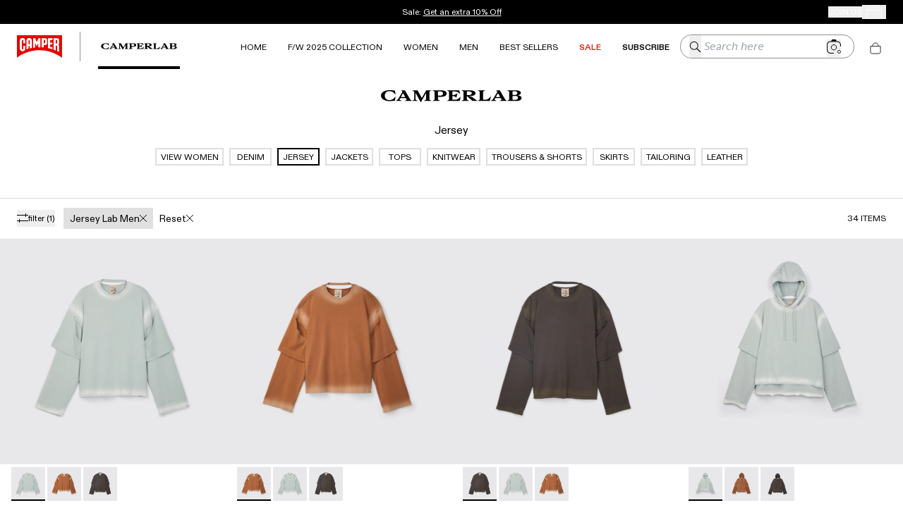

--- FILE ---
content_type: application/javascript
request_url: https://www.camper.com/_next/static/chunks/9485.a233259437c386b6.js
body_size: 2152
content:
"use strict";(self.webpackChunk_N_E=self.webpackChunk_N_E||[]).push([[9485],{64486:function(e,l,t){t.d(l,{U:function(){return LabChevronLeftIcon}});var s=t(85893);function LabChevronLeftIcon(e){return(0,s.jsx)("svg",{"aria-hidden":!0,xmlns:"http://www.w3.org/2000/svg",width:"14",height:"14",fill:"none",viewBox:"0 0 14 14",className:"size-3.5",...e,children:(0,s.jsx)("path",{stroke:"currentColor",strokeWidth:"1.16",d:"M8 12 4 7l4-5"})})}},57039:function(e,l,t){t.d(l,{p:function(){return LabChevronRightIcon}});var s=t(85893);function LabChevronRightIcon(e){return(0,s.jsx)("svg",{"aria-hidden":!0,xmlns:"http://www.w3.org/2000/svg",width:"14",height:"14",fill:"none",viewBox:"0 0 14 14",className:"size-3.5",...e,children:(0,s.jsx)("path",{fill:"currentColor",fillRule:"evenodd",d:"m10.743 7-4.29 5.362-.905-.724L9.258 7l-3.71-4.638.905-.724L10.743 7Z",clipRule:"evenodd"})})}},19485:function(e,l,t){t.r(l),t.d(l,{ProductCardCarousel:function(){return ProductCardCarousel}});var s=t(85893),n=t(67294),a=t(89382),r=t(20860),o=t(60802),i=t(13054),c=t(19949),u=t(64486),d=t(57039);function ProductCardCarousel(e){let{imageSources:l,startAnimation:t=!1,template:m="default"}=e,f=(0,n.useId)(),[v,p]=(0,n.useState)(()=>({loop:!0,duration:t?60:25})),[h,g]=(0,a.Z)(v),x=(0,n.useRef)(null),{selectedIndex:w,scrollSnaps:j,onPrev:b,onNext:C}=(0,r.i)(g),S=(0,n.useMemo)(()=>{var e,t;return null!==(t=(null!==(e=null==l?void 0:l.sources)&&void 0!==e?e:[]).reduce((e,l,t)=>{if(["xs","lg"].includes(l.type))return e;let s=l.type;return l.links.forEach((l,t)=>{if(e[t])e[t][s]=l.url;else{if(l.video)return e[t]={altText:l.altText,video:l.video,[s]:l.url,src:l.url,sources:l.sources,poster:l.poster},e;e[t]={altText:l.altText,video:l.video},e[t][s]=l.url}}),e},[]))&&void 0!==t?t:[]},[l]);return(0,n.useEffect)(()=>{if(g&&t){let runAnimation=async()=>{await new Promise(e=>setTimeout(e,1e3)),g.scrollTo(1),await new Promise(e=>setTimeout(e,750)),g.scrollTo(0),await new Promise(e=>setTimeout(e,1250)),p(e=>({...e,duration:25}))};runAnimation().catch(console.error)}},[g,t]),(0,s.jsx)(s.Fragment,{children:(0,s.jsxs)("div",{className:"relative overflow-hidden","data-square":"square"===m,style:{"--slide-height":"3rem","--slide-gap":"0.2rem"},ref:h,children:[(0,s.jsx)("div",{className:"flex h-full min-w-[50vw] lab:min-w-[calc(50vw-1.25rem)] md:min-w-[33vw] lab:md:min-w-[calc(33vw-1.25rem)] lg:min-w-[25vw] lab:lg:min-w-[calc(25vw-1.25rem)] ".concat("square"===m?"aspect-square":"aspect-[1/1.5]"),ref:x,children:null==S?void 0:S.map((e,l)=>{var t,n,a,r,o;if(e.video)return(0,s.jsxs)("div",{className:"relative w-full flex-shrink-0 select-none ".concat("square"===m?"grid aspect-square grid-cols-1 grid-rows-1 items-end":""),children:[(0,s.jsx)("video",{autoPlay:!0,draggable:!1,loop:!0,title:"Video of ".concat(e.altText),muted:!0,playsInline:!0,poster:e.poster,inert:!0,className:"user-select-none pointer-events-none select-none",dangerouslySetInnerHTML:{__html:null!==(o=e.sources)&&void 0!==o?o:""},onMouseDown:e=>e.preventDefault(),onDragStart:e=>e.preventDefault()}),(0,s.jsx)("div",{className:"absolute inset-0 z-10 touch-none select-none",onMouseDown:e=>e.preventDefault(),onDragStart:e=>e.preventDefault()})]},"".concat(f,"-").concat(l,"-image"));let i="string"==typeof e.md&&e.md.match(/\.(jpg|png)$/)?e.md.match(/\.(jpg|png)$/)[0]:null;return i?(0,s.jsx)("div",{className:"w-full flex-shrink-0",children:(0,s.jsxs)("picture",{children:[(0,s.jsx)("source",{type:"image/avif",srcSet:null===(t=e.md)||void 0===t?void 0:t.replace(i,".avif"),media:c.IMAGE_SIZE_MAPPER.md}),(0,s.jsx)("source",{type:"image/avif",srcSet:null===(n=e.full)||void 0===n?void 0:n.replace(i,".avif"),media:c.IMAGE_SIZE_MAPPER.full}),(0,s.jsx)("source",{type:"image/webp",srcSet:null===(a=e.md)||void 0===a?void 0:a.replace(i,".webp"),media:c.IMAGE_SIZE_MAPPER.md}),(0,s.jsx)("source",{type:"image/webp",srcSet:null===(r=e.full)||void 0===r?void 0:r.replace(i,".webp"),media:c.IMAGE_SIZE_MAPPER.full}),(0,s.jsx)("source",{type:"image/".concat(i.slice(1)),srcSet:e.md,media:c.IMAGE_SIZE_MAPPER.md}),(0,s.jsx)("source",{type:"image/".concat(i.slice(1)),srcSet:e.full,media:c.IMAGE_SIZE_MAPPER.full}),(0,s.jsx)("img",{loading:l<2?"eager":"lazy",src:e.md,alt:e.altText,className:"h-full w-full object-cover",onMouseDown:e=>e.preventDefault()})]})},"".concat(f,"-").concat(l,"-image")):null})}),(0,i.isDomain)("camper","camperlab")?(0,s.jsxs)(s.Fragment,{children:[(0,s.jsxs)(o.Button,{variant:"none",className:"absolute left-0 top-1/2 z-10 hidden size-6 -translate-y-1/2 items-center justify-center rounded-full focus:!ring-0 focus:!ring-offset-0 camper:left-1 [@media(hover:hover)]:group-hover:flex",onClick:e=>{e.preventDefault(),e.stopPropagation(),b()},children:[(0,s.jsx)(u.U,{className:"size-5"}),(0,s.jsx)("span",{className:"sr-only",children:"Previous"})]}),(0,s.jsxs)(o.Button,{variant:"none",className:"absolute right-0 top-1/2 z-10 hidden size-6 -translate-y-1/2 items-center justify-center rounded-full focus:!ring-0 focus:!ring-offset-0 camper:right-1 [@media(hover:hover)]:group-hover:flex",onClick:e=>{e.preventDefault(),e.stopPropagation(),C()},children:[(0,s.jsx)(d.p,{className:"size-5"}),(0,s.jsx)("span",{className:"sr-only",children:"Next"})]})]}):null,(0,i.getDomainValue)({camper:(0,s.jsx)("div",{className:"absolute bottom-0 h-[2px] w-full",children:(0,s.jsx)("div",{className:"absolute h-[2px] bg-[#444] transition-all",style:{width:"".concat(1/j.length*100,"%"),left:"".concat(w/j.length*100,"%")}})}),nnormal:null,camperlab:(0,s.jsx)("div",{className:"absolute bottom-0 h-[2px] w-[15%]",children:j.map((e,l)=>(0,s.jsx)("div",{className:"absolute h-[2px]",style:{width:"".concat(1/j.length*100,"%"),backgroundColor:l===w?"#444":"#ccc",opacity:l===w?1:.8,left:"".concat(l/j.length*100+(l>0?6*l:0),"%")}},l))})})]})})}},20860:function(e,l,t){t.d(l,{i:function(){return useCarouselControls}});var s=t(67294);let useCarouselControls=e=>{let[l,t]=(0,s.useState)(0),[n,a]=(0,s.useState)([]),[r,o]=(0,s.useState)(!0),[i,c]=(0,s.useState)(!0),u=(0,s.useCallback)(l=>{e&&e.scrollTo(l)},[e]),d=(0,s.useCallback)(()=>{e&&e.scrollPrev()},[e]),m=(0,s.useCallback)(()=>{e&&e.scrollNext()},[e]),f=(0,s.useCallback)(e=>{a(e.scrollSnapList())},[]),v=(0,s.useCallback)(e=>{t(e.selectedScrollSnap()),o(!e.canScrollPrev()),c(!e.canScrollNext())},[]);return(0,s.useEffect)(()=>{if(e)return f(e),v(e),e.on("init",f).on("reInit",f).on("reInit",v).on("select",v),()=>{e.off("init",f).off("reInit",f).off("reInit",v).off("select",v)}},[e,f,v]),{selectedIndex:l,scrollSnaps:n,prevBtnDisabled:r,nextBtnDisabled:i,onDotButtonClick:u,onPrev:d,onNext:m}}}}]);
//# sourceMappingURL=9485.a233259437c386b6.js.map

--- FILE ---
content_type: application/javascript
request_url: https://www.camper.com/_next/static/chunks/2856.09bfae6e72d8b90a.js
body_size: 1706
content:
"use strict";(self.webpackChunk_N_E=self.webpackChunk_N_E||[]).push([[2856],{22856:function(e,a,l){l.r(a),l.d(a,{ProductBrands:function(){return ProductBrands}});var r=l(85893),t=l(67294),s=l(89382),n=l(77996),o=l(33402),i=l(23448),c=l(13054),d=l(60802),u=l(8152),f=l(20860);function BrandElement(e){let{onPress:a,type:l,href:t,className:s,children:n}=e;return"button"===l?(0,r.jsx)(d.Button,{variant:"none",className:s,onMouseUp:e=>{e.preventDefault(),e.stopPropagation(),a()},children:n}):(0,r.jsx)(u.r,{variant:"none",href:t,className:s,onPress:a,children:n})}function ProductBrands(e){let{id:a,products:l=[],placement:d="pdp",selectBrandProduct:u}=e,{t:m}=(0,i.QT)(),[b,p]=(0,t.useState)(a),[h,x]=(0,s.Z)({duration:25,slidesToScroll:4}),{onPrev:g,onNext:v,nextBtnDisabled:j,prevBtnDisabled:N}=(0,f.i)(x),k=[];Array.isArray(l)&&l.length>0&&(k=null==l?void 0:l.filter(e=>e.url));let w=k.length>0,handleClickBrandProduct=e=>{p(e.id),u&&"function"==typeof u&&u(e.id,k.map(e=>e.id))};if(!w)return null;let C="grid"===d?48:72,_=u?"button":"link";return(0,r.jsxs)("div",{children:[(0,r.jsxs)("p",{className:"mb-2 text-base nnormal:hidden camper:hidden lab:mb-0 lab:text-sm lab:uppercase lab:lg:text-xs",children:[m("ficha.producto","colores","Colores"),":"]}),(0,r.jsxs)("div",{className:"grid"===d?"overflow-hidden nnormal:ml-0 lab:-mx-2.5":"relative -mx-8 overflow-hidden px-8 lab:-mx-2.5 lab:px-2.5 md:hidden",children:[j||"grid"!==d?null:(0,r.jsx)("div",{className:"pointer-events-none absolute z-10 h-full w-full bg-[linear-gradient(90deg,transparent_60%,white)]"}),(0,r.jsxs)("div",{className:"relative","data-square":!0,style:{"--slide-gap":"0.2rem"},ref:h,children:[(0,r.jsx)("div",{className:"-ml-[var(--slide-gap)] flex touch-pan-y touch-pinch-zoom",children:k.map((e,a)=>(0,r.jsx)("div",{className:"relative ml-[var(--slide-gap)] min-w-0 shrink-0 grow-0 basis-auto lab:h-15 lab:w-10 ".concat(e.id===b?"after:absolute after:bottom-0 after:block after:h-0.5 after:w-full after:border-b-2 after:border-dark lab:bg-faint lab:after:h-full lab:after:border-0":""),children:(0,r.jsxs)(BrandElement,{href:e.url,className:"cursor-pointer",onPress:()=>handleClickBrandProduct(e),type:_,children:[(0,r.jsxs)("span",{className:"sr-only",children:[e.name," - ",e.id]}),(0,r.jsx)(o.ProgressiveImg,{loading:"grid"===d?a<9?"eager":"lazy":"eager",src:e.image,alt:"thumbnail image ".concat(a," of ").concat(e.id),height:(0,c.getDomainValue)({camper:C,camperlab:60,nnormal:C}),width:(0,c.getDomainValue)({camper:C,camperlab:40,nnormal:C}),className:"object-cover object-bottom text-xxs"})]})},"".concat(e.id,"-").concat(a)))}),"grid"===d?(0,r.jsxs)(r.Fragment,{children:[!N&&(0,r.jsx)("button",{className:"absolute left-[0.1rem] top-[calc(50%-16px)] z-20 hidden size-8 cursor-pointer rounded-full bg-[#fff] p-2.5 shadow-[0px_0px_2px_1px_var(--color-disabled-primary)] xl:flex",onClick:()=>g(),children:(0,r.jsx)(n.ChevronLeftSVG,{className:"size-full"})}),!j&&(0,r.jsx)("button",{className:"absolute right-[0.75rem] top-[calc(50%-16px)] z-20 hidden size-8 cursor-pointer rounded-full bg-[#fff] p-2.5 shadow-[0px_0px_2px_1px_var(--color-disabled-primary)] xl:flex",onClick:()=>v(),children:(0,r.jsx)(n.ChevronLeftSVG,{className:"size-full rotate-180"})})]}):null]})]}),"grid"!==d?(0,r.jsx)("div",{className:"flex flex-row flex-wrap gap-2.5 lab:gap-1 max-md:hidden md:gap-1",children:k.map((e,a)=>(0,r.jsx)("div",{className:"relative size-18 transition-colors lab:h-15 lab:w-10 lab:hover:bg-faint md:size-15 ".concat(e.id===b?"after:absolute after:bottom-0 after:block after:h-0.5 after:w-full after:border-b-2 after:border-[var(--color-black)] lab:bg-faint lab:after:h-0 lab:after:border-0":""),children:(0,r.jsxs)(BrandElement,{type:"link",href:e.url,className:"h-full w-full cursor-pointer [&_img]:h-full [&_img]:w-full [&_picture]:flex [&_picture]:h-full [&_picture]:w-full",onPress:()=>handleClickBrandProduct(e),children:[(0,r.jsxs)("span",{className:"sr-only",children:[e.name," - ",e.id]}),(0,r.jsx)(o.ProgressiveImg,{src:e.image,alt:"thumbnail image ".concat(a," of ").concat(e.id),className:"size-18 object-cover object-bottom text-xxs md:size-15"})]})},"".concat(e.id,"-").concat(a)))}):null]})}},20860:function(e,a,l){l.d(a,{i:function(){return useCarouselControls}});var r=l(67294);let useCarouselControls=e=>{let[a,l]=(0,r.useState)(0),[t,s]=(0,r.useState)([]),[n,o]=(0,r.useState)(!0),[i,c]=(0,r.useState)(!0),d=(0,r.useCallback)(a=>{e&&e.scrollTo(a)},[e]),u=(0,r.useCallback)(()=>{e&&e.scrollPrev()},[e]),f=(0,r.useCallback)(()=>{e&&e.scrollNext()},[e]),m=(0,r.useCallback)(e=>{s(e.scrollSnapList())},[]),b=(0,r.useCallback)(e=>{l(e.selectedScrollSnap()),o(!e.canScrollPrev()),c(!e.canScrollNext())},[]);return(0,r.useEffect)(()=>{if(e)return m(e),b(e),e.on("init",m).on("reInit",m).on("reInit",b).on("select",b),()=>{e.off("init",m).off("reInit",m).off("reInit",b).off("select",b)}},[e,m,b]),{selectedIndex:a,scrollSnaps:t,prevBtnDisabled:n,nextBtnDisabled:i,onDotButtonClick:d,onPrev:u,onNext:f}}}}]);
//# sourceMappingURL=2856.09bfae6e72d8b90a.js.map

--- FILE ---
content_type: application/javascript
request_url: https://www.camper.com/_next/static/chunks/webpack-106aceab9872db66.js
body_size: 7115
content:
!function(){"use strict";var e,c,a,b,d,f,t,r,n,_,i,u,s={},o={};function __webpack_require__(e){var c=o[e];if(void 0!==c)return c.exports;var a=o[e]={id:e,loaded:!1,exports:{}},b=!0;try{s[e].call(a.exports,a,a.exports,__webpack_require__),b=!1}finally{b&&delete o[e]}return a.loaded=!0,a.exports}__webpack_require__.m=s,__webpack_require__.amdO={},e=[],__webpack_require__.O=function(c,a,b,d){if(a){d=d||0;for(var f=e.length;f>0&&e[f-1][2]>d;f--)e[f]=e[f-1];e[f]=[a,b,d];return}for(var t=1/0,f=0;f<e.length;f++){for(var a=e[f][0],b=e[f][1],d=e[f][2],r=!0,n=0;n<a.length;n++)t>=d&&Object.keys(__webpack_require__.O).every(function(e){return __webpack_require__.O[e](a[n])})?a.splice(n--,1):(r=!1,d<t&&(t=d));if(r){e.splice(f--,1);var _=b()}}return _},__webpack_require__.n=function(e){var c=e&&e.__esModule?function(){return e.default}:function(){return e};return __webpack_require__.d(c,{a:c}),c},a=Object.getPrototypeOf?function(e){return Object.getPrototypeOf(e)}:function(e){return e.__proto__},__webpack_require__.t=function(e,b){if(1&b&&(e=this(e)),8&b||"object"==typeof e&&e&&(4&b&&e.__esModule||16&b&&"function"==typeof e.then))return e;var d=Object.create(null);__webpack_require__.r(d);var f={};c=c||[null,a({}),a([]),a(a)];for(var t=2&b&&e;"object"==typeof t&&!~c.indexOf(t);t=a(t))Object.getOwnPropertyNames(t).forEach(function(c){f[c]=function(){return e[c]}});return f.default=function(){return e},__webpack_require__.d(d,f),d},__webpack_require__.d=function(e,c){for(var a in c)__webpack_require__.o(c,a)&&!__webpack_require__.o(e,a)&&Object.defineProperty(e,a,{enumerable:!0,get:c[a]})},__webpack_require__.f={},__webpack_require__.e=function(e){return Promise.all(Object.keys(__webpack_require__.f).reduce(function(c,a){return __webpack_require__.f[a](e,c),c},[]))},__webpack_require__.u=function(e){return 1386===e?"static/chunks/1386-0c6a66f3a70a6138.js":5137===e?"static/chunks/5137-6b48c78500913188.js":2886===e?"static/chunks/2886-9016c94096067553.js":9651===e?"static/chunks/9651-a4db904efd85a8f3.js":9825===e?"static/chunks/9825-c8f0ccd73114ed24.js":7752===e?"static/chunks/7752-6684c3f7cc5af5d7.js":2114===e?"static/chunks/2114-c497a9f260ad937e.js":9843===e?"static/chunks/9843-93477e6cf4160eb8.js":6066===e?"static/chunks/6066-c109cc33ee8f8507.js":9872===e?"static/chunks/9872-b7a86edc7ec519ba.js":6851===e?"static/chunks/6851-75fb5a391b890b30.js":7440===e?"static/chunks/7440-c647af9d8f6c45c7.js":4806===e?"static/chunks/4806-ec4f7d1365411988.js":309===e?"static/chunks/309-e2b66cff615ceea6.js":3980===e?"static/chunks/3980-c09816c63d9e7b07.js":6106===e?"static/chunks/6106-bb24c8373e95529d.js":8469===e?"static/chunks/8469-b99a8da3677d3810.js":2821===e?"static/chunks/2821-88b17281b7962fb0.js":4321===e?"static/chunks/4321-7ed98c5214ff75aa.js":5036===e?"static/chunks/5036-21b9a5ad94fc0566.js":6676===e?"static/chunks/6676-ce4a39e06f573387.js":774===e?"static/chunks/774-95f916e78942a92e.js":617===e?"static/chunks/617-ba9919e25ec8e3b6.js":6697===e?"static/chunks/6697-eff7c577f10beb6e.js":3531===e?"static/chunks/3531-629b7a116903eb1d.js":8617===e?"static/chunks/8617-d7dc1f75adb08845.js":4221===e?"static/chunks/4221-2d3eed0b0f8c238c.js":9228===e?"static/chunks/9228-dd84f63871d3ba0f.js":4724===e?"static/chunks/4724-27581d917a0b21be.js":7115===e?"static/chunks/7115-55fd0d8e32ff58d6.js":2617===e?"static/chunks/2617-5de630f2a65c8966.js":9054===e?"static/chunks/9054-d1966db4fb2fee24.js":2214===e?"static/chunks/2214-0716ec37418a5d03.js":4885===e?"static/chunks/75fc9c18-72346c86c0ef1bab.js":402===e?"static/chunks/402-8ce3ac690d65454b.js":6382===e?"static/chunks/6382-bf985cf0c9f4ed97.js":9011===e?"static/chunks/9011-508b7338496c1fd8.js":6962===e?"static/chunks/6962-852e63491454684b.js":6594===e?"static/chunks/6594-d8ee625ff703bc60.js":"static/chunks/"+(({1255:"7d0bf13e",2883:"6667d7b9",3662:"29107295",6733:"20e8c4a6",6909:"a447bf24",9269:"0b7b90cd"})[e]||e)+"."+({28:"e6bbe11bd987cf71",52:"57020e9d9a743ca9",63:"65c1dc07bee20736",73:"0ba1c97da81ae2b2",97:"0efbf924f2d7be43",227:"73b348b70dd77729",342:"3df7c13274e6adfb",354:"4acefa00ad4d2a3c",390:"94d59f6b438d28fb",411:"a6ed8c4507883f41",418:"c79d0c3331905f64",490:"cc2c09a8e51d90af",588:"22f76a76a4d533e6",630:"41e7bcec3a3c5ecc",658:"6d64bb61f935fcd4",668:"363e0b936ec934ee",764:"c68f021a7a21edc7",795:"28a27e962952ebec",837:"5b3dfd7ed2dc20dc",979:"70c1f1a0a1a66e69",986:"76a340f6f4c55471",1039:"d644744285641660",1078:"54ee544df3a869a4",1191:"e1f92498fa800924",1242:"a57833ac311b6de5",1255:"6dd6a09141ab0be0",1324:"8677fb0247df7fd8",1343:"a4bde9cebf7a7ec7",1359:"01b1758db81d4abd",1506:"7a73820eb7f453bb",1513:"518a28c13fe4dfc2",1518:"ddc68ca0f4fc663e",1562:"1b89f65e53e3a2bd",1572:"fa6a1268d7cb8cc6",1583:"e787be67e5a21f32",1600:"3305bac7ead12e29",1633:"1d67621797935d01",1694:"545306943f20d567",1729:"c3510769d236352e",1805:"ab45e3b997459e2f",1868:"ba9cfbc959a75241",1900:"a762c1c61f4cedad",1919:"37971b4daac88ad0",1977:"c214244a51f9e2f7",1984:"2a69fa5530782476",1995:"10669b2450987a99",2057:"05f50ced692d2036",2108:"77607911e17c7d95",2182:"52614b728607964e",2231:"cf999db4d6b57a76",2273:"9a7866155ffc3227",2312:"fe79923cfd4911ee",2501:"357fed21a85f2a17",2511:"353226dd7149f717",2513:"eb1f89018a0506a2",2545:"f9ccd057f0f55e89",2557:"b105a5c0189d7f85",2566:"24270ba11edda72e",2576:"f3524d490f5bae76",2697:"7a226bdec7abe1c8",2767:"8594c0153f9716ef",2781:"b0519328fe02e0ae",2813:"6ff55ba88816f65e",2856:"09bfae6e72d8b90a",2883:"8488cfc0c0f88d19",2920:"c29c464103aad233",2979:"92e26087464aa2c8",2994:"c3b0442a6c44517d",3138:"cac908889396fd11",3270:"294c9043a15ceb01",3276:"42245062f2b258d1",3312:"756f0867b0e549ea",3437:"4ed38307a3472cc2",3562:"13a2425b8d853091",3587:"2b5ed5772e3a1b07",3595:"d5d0e2782c28af48",3659:"375ec11e59165352",3662:"eb83b4f069ac9b49",3725:"6baa60bb54a468a5",3740:"a5e4bf9928a2dae0",3861:"47c0303f209d79c9",3997:"0f2d1c65994f24cf",4091:"c45943796fa46076",4120:"a68af3b4b98db573",4128:"30b72025c1303785",4174:"16c87257f6012439",4184:"26140e5ed426e965",4191:"3b19a1afbe979f52",4307:"cb4b0a6021b57e60",4316:"21eddb5f263c1c2f",4358:"6f9ef240934e4fa4",4392:"0e1f551fe30367ac",4407:"9411eeae830553ed",4427:"99818c215ec21166",4495:"162e0b705665ed28",4512:"e2a8369e943ab992",4533:"8bd3ef5d44136c66",4557:"5f91bcd6d69629d4",4654:"5667f1fdc97b44fc",4705:"e83e7511e3dd0a8f",4744:"416b90608dab1fad",4869:"73ed783710d2b18b",4875:"dda7ee2fa428d125",4886:"47a5131b6e53dbed",4905:"52491c21befe7d8d",4940:"c52682c9ad06ce7b",5022:"955961ae1a8c3531",5037:"910a75a09d2620d3",5043:"0da48996714bdacc",5097:"e269c53f04f06664",5113:"f0a9fec910f23316",5126:"52963a2d684f1139",5245:"6ae4540915cf6ba7",5289:"b16e2cd3e66474c1",5326:"7c5629c12c797738",5402:"1e9c41db7c6fe4b8",5559:"237efdf46e44b5f0",5596:"bfa5dadf24e84315",5742:"4f47ee29d84f2781",5750:"ffb747206c8e2f42",5870:"7c1ff663a7e34bdc",5969:"64b86a41da178227",5972:"6da194d538997bda",6028:"6f7c6804f2159bc4",6037:"46ae916bdb8219ca",6096:"d8425c520d9792fe",6173:"da2bf9491d27a8fa",6237:"8213efb5772a1a23",6246:"dc6f3f4c52dbf3cc",6269:"41d921ef65ebfe53",6306:"41fe3d1d1ee782fa",6321:"050faa0a42947cfd",6338:"873ae947c9dde619",6462:"a8b6a51631b1beff",6468:"b3628494aa0b402d",6621:"2b4039719b825f01",6733:"fddf67f434206770",6786:"7ece362af3f17105",6799:"ca3c240ffedf2ad6",6909:"a894d17fcc11df6d",6923:"64fc8af7506065a6",6938:"59c413795d9266da",6964:"679b9f2e24e5b353",7018:"ca2674a6d67b2f5c",7087:"a3778b0fc41d310c",7121:"dfb829fa67fb2620",7242:"915616eb4a4267ba",7250:"5760e4127e01051d",7251:"de6d3c25e2e44fae",7285:"894b96f291458378",7368:"f95ab0b2ab7b7904",7371:"1a945305bb6ff33f",7391:"8dc3b6126a8832e8",7392:"624661bb55f4ccf0",7426:"61a8eda84f674c28",7470:"fcecc6d2f4862f79",7517:"654b9585247ab3a5",7556:"e8aa309db0a7f65b",7573:"73b6b3d47e271e98",7630:"7441e302c0e60a82",7658:"047c5c61b5b70d3d",7695:"1f82f480c466cee8",7722:"036adea206f5dabc",7793:"0a4d1dd09f636376",7822:"cda1437d2fe905b7",7846:"cf53bc233eadb797",7953:"6a86993151adfb1c",7954:"f7762326d424a2b0",7996:"805789dbf32f81b8",8030:"f1ce4ae44937a7bd",8061:"4e6b2989153e5ed7",8130:"321d8c6ae2432bcc",8138:"7e366dc2217a870c",8154:"60cc93d849e977ad",8169:"04abdc370d7cb57a",8179:"5ab705d16ecd4ef4",8180:"3ea030e5f542559f",8332:"52452b1820371a01",8337:"610cd7dcb471063e",8350:"fd7faef486d62b6d",8366:"c38407a2662ca94a",8455:"51bf4d18dedf5516",8511:"b1edf5f4a7b890b4",8525:"0dbebea646047dfa",8587:"9d62ad2d48bf99fe",8810:"052637d2588943f3",8877:"6098f49382128a8a",8969:"1a1419d25da1a498",8978:"9f80de8b4ff2127c",9027:"49a35941d57e7a8c",9077:"e78f3fdacebb1bad",9118:"3e32a3c97937878c",9158:"2c85b7c9c04361d6",9174:"e6e1962e732bac0e",9237:"c98ac7a1c78ae401",9252:"512fddaa85d184e5",9269:"ff31ee6324ee6403",9304:"b92f703f491ddf55",9316:"5d8e99089a5e8a12",9327:"ffd78ba235206b5f",9382:"98efdb8ebfa73101",9443:"2e7598291cdefd7e",9483:"477b210554e5502d",9485:"a233259437c386b6",9508:"7c63a677ed00a94e",9517:"84b05c5548f7965c",9644:"e2878652c279e9b8",9678:"b874924874505ff9",9758:"6f1c430c48d376d7",9868:"d1bac256bbc901e8"})[e]+".js"},__webpack_require__.miniCssF=function(e){return"static/css/"+({5:"690f318def276a40",48:"4e9eaf85baaef3ad",52:"82a0fe7f898392ff",73:"aac6e3c04a5e0cd6",227:"d99d041b5d305240",418:"0de24708d553ec98",424:"00b16248047efee1",460:"dd9d9b00546bd06f",490:"0015006d91f7cc32",588:"a0405921ce4d8330",668:"31613f4bacbd704f",677:"8408d7fc0c88afab",682:"aab053ac85f5a7c0",795:"d99d041b5d305240",837:"d5f388bab2195a68",985:"10cb66161ea2e565",1045:"3bf53f8733146cf8",1167:"3bf53f8733146cf8",1242:"310e99c807014862",1324:"da62388aaa23a5c8",1343:"9565870be2ed2040",1404:"aab053ac85f5a7c0",1433:"854165fe62c266ee",1506:"0a99f2edff385829",1518:"310e99c807014862",1533:"ec287749b05a0ff6",1583:"b0bd1b07e0eed35f",1984:"906362ea6db98d42",2108:"b29c6dbc0183d130",2197:"33963c06e7ce4595",2231:"da62388aaa23a5c8",2511:"5f8e5b0f141d7729",2557:"da62388aaa23a5c8",2566:"618b620663c3cc70",2576:"c105dd543654bc3b",2638:"45457966c49cbed3",2686:"e3a9c1780e5bfc1f",2821:"2473a5b554e8ae65",2888:"7b79c6ff146cb37c",3133:"1db3617fe18738df",3520:"3ee29d946ca69297",3562:"9855d9981e369887",3608:"8e6d1d6dfc127d30",3856:"aab053ac85f5a7c0",3861:"105509d89bc9fd0a",3927:"2c2bdf242942b514",3980:"04beed1c899bf8a9",4083:"33963c06e7ce4595",4191:"9cfd805f713e0576",4255:"68b089070cb063d5",4316:"7fc88f272e46bc73",4358:"228b7e33c2252558",4392:"19fb268d3ba4c623",4427:"d2ecbefb72417716",4481:"3bf53f8733146cf8",4492:"2ea1208d91734b90",4512:"1b39dc22e6a779a1",4557:"f9e9c8987074caac",4727:"9195e48f4278ddbe",4889:"33963c06e7ce4595",4893:"3bf53f8733146cf8",4965:"7b441496d3cde428",4985:"34cd50d7a39833d2",5025:"7a48094dc3962c67",5080:"4e37dac27c79f085",5097:"b0bd1b07e0eed35f",5113:"105509d89bc9fd0a",5245:"9565870be2ed2040",5267:"9c0a04512400baf2",5326:"240fae0ad89329ff",5383:"4e9eaf85baaef3ad",5405:"e50b1001c3931940",5559:"d2ecbefb72417716",5638:"1c4f71df5cb5cde3",5725:"33963c06e7ce4595",5750:"d5f388bab2195a68",5859:"e02378451bae21b3",5870:"ca5175ea16f419bc",5889:"e02378451bae21b3",5931:"19041fb12d0ee221",5969:"c5022ab022853f9d",6123:"b0ae25b018edb5f6",6237:"9855d9981e369887",6246:"53548b8a83979c98",6434:"3bf53f8733146cf8",6462:"eb1c7c82cfb83a40",6621:"e73c6c9d15be51d9",6660:"63e02a4c602cda6a",6799:"b0bd1b07e0eed35f",6962:"71b778758588692a",6975:"33963c06e7ce4595",7087:"8de8f61371482b97",7223:"cf67661d3567dbc9",7257:"5b48ec062d001352",7426:"b0bd1b07e0eed35f",7556:"9855d9981e369887",7573:"b7a3ced06217429b",7658:"b0bd1b07e0eed35f",7822:"33963c06e7ce4595",7846:"1ca4ea5262ac2086",7953:"925a8577e65accd3",7954:"2afc90625e31d607",7996:"d5f388bab2195a68",8007:"aab053ac85f5a7c0",8179:"105509d89bc9fd0a",8366:"1e7b29ca3c9d6362",8783:"e50b1001c3931940",8810:"670446511ac1a449",8969:"004bedbe43e4edd3",9041:"3bf53f8733146cf8",9054:"801f0324b7494ccc",9200:"70188206688c31b9",9237:"0b4753d794744eb9",9483:"82a0fe7f898392ff",9484:"33963c06e7ce4595",9529:"1c4f71df5cb5cde3",9558:"a0405921ce4d8330",9603:"eae3a1943d5c36ed",9866:"33963c06e7ce4595",9876:"9caed087ff1bc2a7",9898:"7f8fb9f1b391fe77",9924:"4d5441a95d086f3d",9930:"3bf53f8733146cf8",9943:"3bf53f8733146cf8"})[e]+".css"},__webpack_require__.g=function(){if("object"==typeof globalThis)return globalThis;try{return this||Function("return this")()}catch(e){if("object"==typeof window)return window}}(),__webpack_require__.o=function(e,c){return Object.prototype.hasOwnProperty.call(e,c)},b={},d="_N_E:",__webpack_require__.l=function(e,c,a,f){if(b[e]){b[e].push(c);return}if(void 0!==a)for(var t,r,n=document.getElementsByTagName("script"),_=0;_<n.length;_++){var i=n[_];if(i.getAttribute("src")==e||i.getAttribute("data-webpack")==d+a){t=i;break}}t||(r=!0,(t=document.createElement("script")).charset="utf-8",t.timeout=120,__webpack_require__.nc&&t.setAttribute("nonce",__webpack_require__.nc),t.setAttribute("data-webpack",d+a),t.src=__webpack_require__.tu(e)),b[e]=[c];var onScriptComplete=function(c,a){t.onerror=t.onload=null,clearTimeout(u);var d=b[e];if(delete b[e],t.parentNode&&t.parentNode.removeChild(t),d&&d.forEach(function(e){return e(a)}),c)return c(a)},u=setTimeout(onScriptComplete.bind(null,void 0,{type:"timeout",target:t}),12e4);t.onerror=onScriptComplete.bind(null,t.onerror),t.onload=onScriptComplete.bind(null,t.onload),r&&document.head.appendChild(t)},__webpack_require__.r=function(e){"undefined"!=typeof Symbol&&Symbol.toStringTag&&Object.defineProperty(e,Symbol.toStringTag,{value:"Module"}),Object.defineProperty(e,"__esModule",{value:!0})},__webpack_require__.nmd=function(e){return e.paths=[],e.children||(e.children=[]),e},__webpack_require__.tt=function(){return void 0===f&&(f={createScriptURL:function(e){return e}},"undefined"!=typeof trustedTypes&&trustedTypes.createPolicy&&(f=trustedTypes.createPolicy("nextjs#bundler",f))),f},__webpack_require__.tu=function(e){return __webpack_require__.tt().createScriptURL(e)},__webpack_require__.p="/_next/",t=function(e,c,a,b){var d=document.createElement("link");return d.rel="stylesheet",d.type="text/css",d.onerror=d.onload=function(f){if(d.onerror=d.onload=null,"load"===f.type)a();else{var t=f&&("load"===f.type?"missing":f.type),r=f&&f.target&&f.target.href||c,n=Error("Loading CSS chunk "+e+" failed.\n("+r+")");n.code="CSS_CHUNK_LOAD_FAILED",n.type=t,n.request=r,d.parentNode.removeChild(d),b(n)}},d.href=c,document.head.appendChild(d),d},r=function(e,c){for(var a=document.getElementsByTagName("link"),b=0;b<a.length;b++){var d=a[b],f=d.getAttribute("data-href")||d.getAttribute("href");if("stylesheet"===d.rel&&(f===e||f===c))return d}for(var t=document.getElementsByTagName("style"),b=0;b<t.length;b++){var d=t[b],f=d.getAttribute("data-href");if(f===e||f===c)return d}},n={2272:0},__webpack_require__.f.miniCss=function(e,c){n[e]?c.push(n[e]):0!==n[e]&&({52:1,73:1,227:1,418:1,490:1,588:1,668:1,795:1,837:1,1242:1,1324:1,1343:1,1506:1,1518:1,1583:1,1984:1,2108:1,2231:1,2511:1,2557:1,2566:1,2576:1,2821:1,3562:1,3861:1,3980:1,4191:1,4316:1,4358:1,4392:1,4427:1,4512:1,4557:1,5097:1,5113:1,5245:1,5326:1,5559:1,5750:1,5870:1,5969:1,6237:1,6246:1,6462:1,6621:1,6799:1,6962:1,7087:1,7426:1,7556:1,7573:1,7658:1,7822:1,7846:1,7953:1,7954:1,7996:1,8179:1,8366:1,8810:1,8969:1,9054:1,9237:1,9483:1})[e]&&c.push(n[e]=new Promise(function(c,a){var b=__webpack_require__.miniCssF(e),d=__webpack_require__.p+b;if(r(b,d))return c();t(e,d,c,a)}).then(function(){n[e]=0},function(c){throw delete n[e],c}))},_={2272:0,6123:0,2686:0,2821:0,3980:0,3608:0},__webpack_require__.f.j=function(e,c){var a=__webpack_require__.o(_,e)?_[e]:void 0;if(0!==a){if(a)c.push(a[2]);else if(/^(2(27(|2)|576|686|821)|1343|3608|3980|5870|6123|7556|7996)$/.test(e))_[e]=0;else{var b=new Promise(function(c,b){a=_[e]=[c,b]});c.push(a[2]=b);var d=__webpack_require__.p+__webpack_require__.u(e),f=Error();__webpack_require__.l(d,function(c){if(__webpack_require__.o(_,e)&&(0!==(a=_[e])&&(_[e]=void 0),a)){var b=c&&("load"===c.type?"missing":c.type),d=c&&c.target&&c.target.src;f.message="Loading chunk "+e+" failed.\n("+b+": "+d+")",f.name="ChunkLoadError",f.type=b,f.request=d,a[1](f)}},"chunk-"+e,e)}}},__webpack_require__.O.j=function(e){return 0===_[e]},i=function(e,c){var a,b,d=c[0],f=c[1],t=c[2],r=0;if(d.some(function(e){return 0!==_[e]})){for(a in f)__webpack_require__.o(f,a)&&(__webpack_require__.m[a]=f[a]);if(t)var n=t(__webpack_require__)}for(e&&e(c);r<d.length;r++)b=d[r],__webpack_require__.o(_,b)&&_[b]&&_[b][0](),_[b]=0;return __webpack_require__.O(n)},(u=self.webpackChunk_N_E=self.webpackChunk_N_E||[]).forEach(i.bind(null,0)),u.push=i.bind(null,u.push.bind(u)),__webpack_require__.nc=void 0}();
//# sourceMappingURL=webpack-106aceab9872db66.js.map